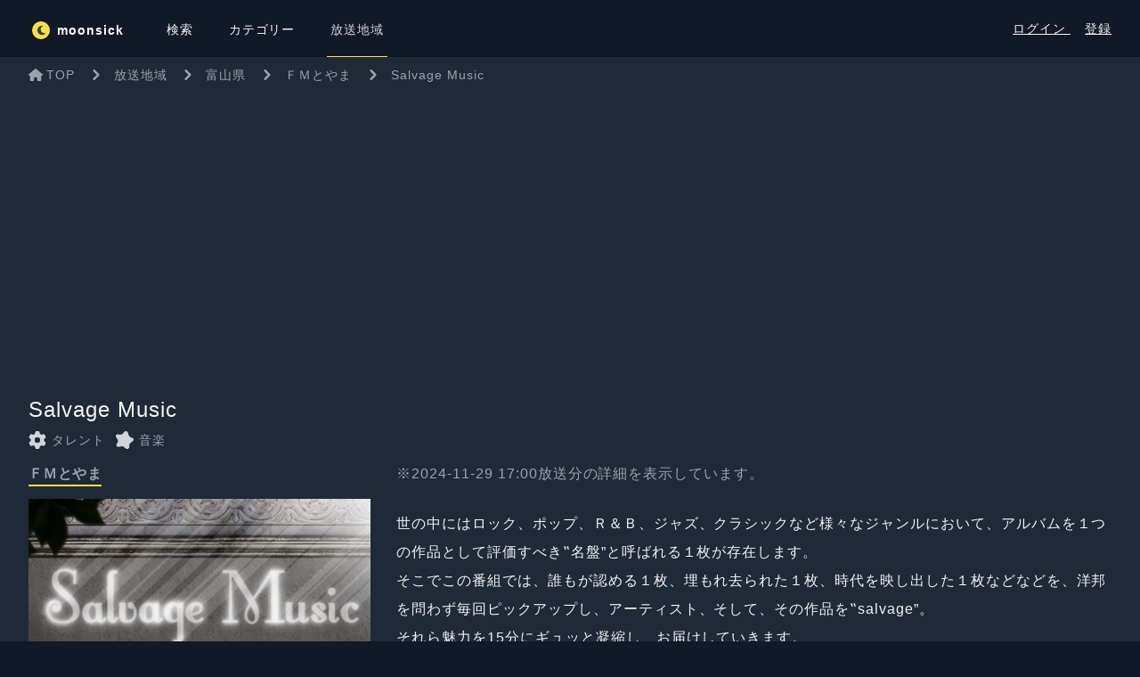

--- FILE ---
content_type: text/html; charset=utf-8
request_url: https://www.google.com/recaptcha/api2/aframe
body_size: 269
content:
<!DOCTYPE HTML><html><head><meta http-equiv="content-type" content="text/html; charset=UTF-8"></head><body><script nonce="arkoY3hChg5KLQX2YMZqjA">/** Anti-fraud and anti-abuse applications only. See google.com/recaptcha */ try{var clients={'sodar':'https://pagead2.googlesyndication.com/pagead/sodar?'};window.addEventListener("message",function(a){try{if(a.source===window.parent){var b=JSON.parse(a.data);var c=clients[b['id']];if(c){var d=document.createElement('img');d.src=c+b['params']+'&rc='+(localStorage.getItem("rc::a")?sessionStorage.getItem("rc::b"):"");window.document.body.appendChild(d);sessionStorage.setItem("rc::e",parseInt(sessionStorage.getItem("rc::e")||0)+1);localStorage.setItem("rc::h",'1769069492071');}}}catch(b){}});window.parent.postMessage("_grecaptcha_ready", "*");}catch(b){}</script></body></html>